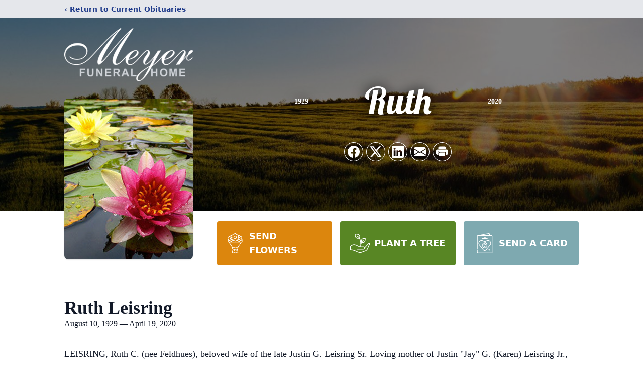

--- FILE ---
content_type: text/html; charset=utf-8
request_url: https://www.google.com/recaptcha/enterprise/anchor?ar=1&k=6Lfp3YEjAAAAAHMjm_EGDMhQEK_sVySIyli7bJuv&co=aHR0cHM6Ly9vYml0cy5iam1leWVyc29ucy5jb206NDQz&hl=en&type=image&v=PoyoqOPhxBO7pBk68S4YbpHZ&theme=light&size=invisible&badge=bottomright&anchor-ms=20000&execute-ms=30000&cb=f200bmlua3sg
body_size: 48678
content:
<!DOCTYPE HTML><html dir="ltr" lang="en"><head><meta http-equiv="Content-Type" content="text/html; charset=UTF-8">
<meta http-equiv="X-UA-Compatible" content="IE=edge">
<title>reCAPTCHA</title>
<style type="text/css">
/* cyrillic-ext */
@font-face {
  font-family: 'Roboto';
  font-style: normal;
  font-weight: 400;
  font-stretch: 100%;
  src: url(//fonts.gstatic.com/s/roboto/v48/KFO7CnqEu92Fr1ME7kSn66aGLdTylUAMa3GUBHMdazTgWw.woff2) format('woff2');
  unicode-range: U+0460-052F, U+1C80-1C8A, U+20B4, U+2DE0-2DFF, U+A640-A69F, U+FE2E-FE2F;
}
/* cyrillic */
@font-face {
  font-family: 'Roboto';
  font-style: normal;
  font-weight: 400;
  font-stretch: 100%;
  src: url(//fonts.gstatic.com/s/roboto/v48/KFO7CnqEu92Fr1ME7kSn66aGLdTylUAMa3iUBHMdazTgWw.woff2) format('woff2');
  unicode-range: U+0301, U+0400-045F, U+0490-0491, U+04B0-04B1, U+2116;
}
/* greek-ext */
@font-face {
  font-family: 'Roboto';
  font-style: normal;
  font-weight: 400;
  font-stretch: 100%;
  src: url(//fonts.gstatic.com/s/roboto/v48/KFO7CnqEu92Fr1ME7kSn66aGLdTylUAMa3CUBHMdazTgWw.woff2) format('woff2');
  unicode-range: U+1F00-1FFF;
}
/* greek */
@font-face {
  font-family: 'Roboto';
  font-style: normal;
  font-weight: 400;
  font-stretch: 100%;
  src: url(//fonts.gstatic.com/s/roboto/v48/KFO7CnqEu92Fr1ME7kSn66aGLdTylUAMa3-UBHMdazTgWw.woff2) format('woff2');
  unicode-range: U+0370-0377, U+037A-037F, U+0384-038A, U+038C, U+038E-03A1, U+03A3-03FF;
}
/* math */
@font-face {
  font-family: 'Roboto';
  font-style: normal;
  font-weight: 400;
  font-stretch: 100%;
  src: url(//fonts.gstatic.com/s/roboto/v48/KFO7CnqEu92Fr1ME7kSn66aGLdTylUAMawCUBHMdazTgWw.woff2) format('woff2');
  unicode-range: U+0302-0303, U+0305, U+0307-0308, U+0310, U+0312, U+0315, U+031A, U+0326-0327, U+032C, U+032F-0330, U+0332-0333, U+0338, U+033A, U+0346, U+034D, U+0391-03A1, U+03A3-03A9, U+03B1-03C9, U+03D1, U+03D5-03D6, U+03F0-03F1, U+03F4-03F5, U+2016-2017, U+2034-2038, U+203C, U+2040, U+2043, U+2047, U+2050, U+2057, U+205F, U+2070-2071, U+2074-208E, U+2090-209C, U+20D0-20DC, U+20E1, U+20E5-20EF, U+2100-2112, U+2114-2115, U+2117-2121, U+2123-214F, U+2190, U+2192, U+2194-21AE, U+21B0-21E5, U+21F1-21F2, U+21F4-2211, U+2213-2214, U+2216-22FF, U+2308-230B, U+2310, U+2319, U+231C-2321, U+2336-237A, U+237C, U+2395, U+239B-23B7, U+23D0, U+23DC-23E1, U+2474-2475, U+25AF, U+25B3, U+25B7, U+25BD, U+25C1, U+25CA, U+25CC, U+25FB, U+266D-266F, U+27C0-27FF, U+2900-2AFF, U+2B0E-2B11, U+2B30-2B4C, U+2BFE, U+3030, U+FF5B, U+FF5D, U+1D400-1D7FF, U+1EE00-1EEFF;
}
/* symbols */
@font-face {
  font-family: 'Roboto';
  font-style: normal;
  font-weight: 400;
  font-stretch: 100%;
  src: url(//fonts.gstatic.com/s/roboto/v48/KFO7CnqEu92Fr1ME7kSn66aGLdTylUAMaxKUBHMdazTgWw.woff2) format('woff2');
  unicode-range: U+0001-000C, U+000E-001F, U+007F-009F, U+20DD-20E0, U+20E2-20E4, U+2150-218F, U+2190, U+2192, U+2194-2199, U+21AF, U+21E6-21F0, U+21F3, U+2218-2219, U+2299, U+22C4-22C6, U+2300-243F, U+2440-244A, U+2460-24FF, U+25A0-27BF, U+2800-28FF, U+2921-2922, U+2981, U+29BF, U+29EB, U+2B00-2BFF, U+4DC0-4DFF, U+FFF9-FFFB, U+10140-1018E, U+10190-1019C, U+101A0, U+101D0-101FD, U+102E0-102FB, U+10E60-10E7E, U+1D2C0-1D2D3, U+1D2E0-1D37F, U+1F000-1F0FF, U+1F100-1F1AD, U+1F1E6-1F1FF, U+1F30D-1F30F, U+1F315, U+1F31C, U+1F31E, U+1F320-1F32C, U+1F336, U+1F378, U+1F37D, U+1F382, U+1F393-1F39F, U+1F3A7-1F3A8, U+1F3AC-1F3AF, U+1F3C2, U+1F3C4-1F3C6, U+1F3CA-1F3CE, U+1F3D4-1F3E0, U+1F3ED, U+1F3F1-1F3F3, U+1F3F5-1F3F7, U+1F408, U+1F415, U+1F41F, U+1F426, U+1F43F, U+1F441-1F442, U+1F444, U+1F446-1F449, U+1F44C-1F44E, U+1F453, U+1F46A, U+1F47D, U+1F4A3, U+1F4B0, U+1F4B3, U+1F4B9, U+1F4BB, U+1F4BF, U+1F4C8-1F4CB, U+1F4D6, U+1F4DA, U+1F4DF, U+1F4E3-1F4E6, U+1F4EA-1F4ED, U+1F4F7, U+1F4F9-1F4FB, U+1F4FD-1F4FE, U+1F503, U+1F507-1F50B, U+1F50D, U+1F512-1F513, U+1F53E-1F54A, U+1F54F-1F5FA, U+1F610, U+1F650-1F67F, U+1F687, U+1F68D, U+1F691, U+1F694, U+1F698, U+1F6AD, U+1F6B2, U+1F6B9-1F6BA, U+1F6BC, U+1F6C6-1F6CF, U+1F6D3-1F6D7, U+1F6E0-1F6EA, U+1F6F0-1F6F3, U+1F6F7-1F6FC, U+1F700-1F7FF, U+1F800-1F80B, U+1F810-1F847, U+1F850-1F859, U+1F860-1F887, U+1F890-1F8AD, U+1F8B0-1F8BB, U+1F8C0-1F8C1, U+1F900-1F90B, U+1F93B, U+1F946, U+1F984, U+1F996, U+1F9E9, U+1FA00-1FA6F, U+1FA70-1FA7C, U+1FA80-1FA89, U+1FA8F-1FAC6, U+1FACE-1FADC, U+1FADF-1FAE9, U+1FAF0-1FAF8, U+1FB00-1FBFF;
}
/* vietnamese */
@font-face {
  font-family: 'Roboto';
  font-style: normal;
  font-weight: 400;
  font-stretch: 100%;
  src: url(//fonts.gstatic.com/s/roboto/v48/KFO7CnqEu92Fr1ME7kSn66aGLdTylUAMa3OUBHMdazTgWw.woff2) format('woff2');
  unicode-range: U+0102-0103, U+0110-0111, U+0128-0129, U+0168-0169, U+01A0-01A1, U+01AF-01B0, U+0300-0301, U+0303-0304, U+0308-0309, U+0323, U+0329, U+1EA0-1EF9, U+20AB;
}
/* latin-ext */
@font-face {
  font-family: 'Roboto';
  font-style: normal;
  font-weight: 400;
  font-stretch: 100%;
  src: url(//fonts.gstatic.com/s/roboto/v48/KFO7CnqEu92Fr1ME7kSn66aGLdTylUAMa3KUBHMdazTgWw.woff2) format('woff2');
  unicode-range: U+0100-02BA, U+02BD-02C5, U+02C7-02CC, U+02CE-02D7, U+02DD-02FF, U+0304, U+0308, U+0329, U+1D00-1DBF, U+1E00-1E9F, U+1EF2-1EFF, U+2020, U+20A0-20AB, U+20AD-20C0, U+2113, U+2C60-2C7F, U+A720-A7FF;
}
/* latin */
@font-face {
  font-family: 'Roboto';
  font-style: normal;
  font-weight: 400;
  font-stretch: 100%;
  src: url(//fonts.gstatic.com/s/roboto/v48/KFO7CnqEu92Fr1ME7kSn66aGLdTylUAMa3yUBHMdazQ.woff2) format('woff2');
  unicode-range: U+0000-00FF, U+0131, U+0152-0153, U+02BB-02BC, U+02C6, U+02DA, U+02DC, U+0304, U+0308, U+0329, U+2000-206F, U+20AC, U+2122, U+2191, U+2193, U+2212, U+2215, U+FEFF, U+FFFD;
}
/* cyrillic-ext */
@font-face {
  font-family: 'Roboto';
  font-style: normal;
  font-weight: 500;
  font-stretch: 100%;
  src: url(//fonts.gstatic.com/s/roboto/v48/KFO7CnqEu92Fr1ME7kSn66aGLdTylUAMa3GUBHMdazTgWw.woff2) format('woff2');
  unicode-range: U+0460-052F, U+1C80-1C8A, U+20B4, U+2DE0-2DFF, U+A640-A69F, U+FE2E-FE2F;
}
/* cyrillic */
@font-face {
  font-family: 'Roboto';
  font-style: normal;
  font-weight: 500;
  font-stretch: 100%;
  src: url(//fonts.gstatic.com/s/roboto/v48/KFO7CnqEu92Fr1ME7kSn66aGLdTylUAMa3iUBHMdazTgWw.woff2) format('woff2');
  unicode-range: U+0301, U+0400-045F, U+0490-0491, U+04B0-04B1, U+2116;
}
/* greek-ext */
@font-face {
  font-family: 'Roboto';
  font-style: normal;
  font-weight: 500;
  font-stretch: 100%;
  src: url(//fonts.gstatic.com/s/roboto/v48/KFO7CnqEu92Fr1ME7kSn66aGLdTylUAMa3CUBHMdazTgWw.woff2) format('woff2');
  unicode-range: U+1F00-1FFF;
}
/* greek */
@font-face {
  font-family: 'Roboto';
  font-style: normal;
  font-weight: 500;
  font-stretch: 100%;
  src: url(//fonts.gstatic.com/s/roboto/v48/KFO7CnqEu92Fr1ME7kSn66aGLdTylUAMa3-UBHMdazTgWw.woff2) format('woff2');
  unicode-range: U+0370-0377, U+037A-037F, U+0384-038A, U+038C, U+038E-03A1, U+03A3-03FF;
}
/* math */
@font-face {
  font-family: 'Roboto';
  font-style: normal;
  font-weight: 500;
  font-stretch: 100%;
  src: url(//fonts.gstatic.com/s/roboto/v48/KFO7CnqEu92Fr1ME7kSn66aGLdTylUAMawCUBHMdazTgWw.woff2) format('woff2');
  unicode-range: U+0302-0303, U+0305, U+0307-0308, U+0310, U+0312, U+0315, U+031A, U+0326-0327, U+032C, U+032F-0330, U+0332-0333, U+0338, U+033A, U+0346, U+034D, U+0391-03A1, U+03A3-03A9, U+03B1-03C9, U+03D1, U+03D5-03D6, U+03F0-03F1, U+03F4-03F5, U+2016-2017, U+2034-2038, U+203C, U+2040, U+2043, U+2047, U+2050, U+2057, U+205F, U+2070-2071, U+2074-208E, U+2090-209C, U+20D0-20DC, U+20E1, U+20E5-20EF, U+2100-2112, U+2114-2115, U+2117-2121, U+2123-214F, U+2190, U+2192, U+2194-21AE, U+21B0-21E5, U+21F1-21F2, U+21F4-2211, U+2213-2214, U+2216-22FF, U+2308-230B, U+2310, U+2319, U+231C-2321, U+2336-237A, U+237C, U+2395, U+239B-23B7, U+23D0, U+23DC-23E1, U+2474-2475, U+25AF, U+25B3, U+25B7, U+25BD, U+25C1, U+25CA, U+25CC, U+25FB, U+266D-266F, U+27C0-27FF, U+2900-2AFF, U+2B0E-2B11, U+2B30-2B4C, U+2BFE, U+3030, U+FF5B, U+FF5D, U+1D400-1D7FF, U+1EE00-1EEFF;
}
/* symbols */
@font-face {
  font-family: 'Roboto';
  font-style: normal;
  font-weight: 500;
  font-stretch: 100%;
  src: url(//fonts.gstatic.com/s/roboto/v48/KFO7CnqEu92Fr1ME7kSn66aGLdTylUAMaxKUBHMdazTgWw.woff2) format('woff2');
  unicode-range: U+0001-000C, U+000E-001F, U+007F-009F, U+20DD-20E0, U+20E2-20E4, U+2150-218F, U+2190, U+2192, U+2194-2199, U+21AF, U+21E6-21F0, U+21F3, U+2218-2219, U+2299, U+22C4-22C6, U+2300-243F, U+2440-244A, U+2460-24FF, U+25A0-27BF, U+2800-28FF, U+2921-2922, U+2981, U+29BF, U+29EB, U+2B00-2BFF, U+4DC0-4DFF, U+FFF9-FFFB, U+10140-1018E, U+10190-1019C, U+101A0, U+101D0-101FD, U+102E0-102FB, U+10E60-10E7E, U+1D2C0-1D2D3, U+1D2E0-1D37F, U+1F000-1F0FF, U+1F100-1F1AD, U+1F1E6-1F1FF, U+1F30D-1F30F, U+1F315, U+1F31C, U+1F31E, U+1F320-1F32C, U+1F336, U+1F378, U+1F37D, U+1F382, U+1F393-1F39F, U+1F3A7-1F3A8, U+1F3AC-1F3AF, U+1F3C2, U+1F3C4-1F3C6, U+1F3CA-1F3CE, U+1F3D4-1F3E0, U+1F3ED, U+1F3F1-1F3F3, U+1F3F5-1F3F7, U+1F408, U+1F415, U+1F41F, U+1F426, U+1F43F, U+1F441-1F442, U+1F444, U+1F446-1F449, U+1F44C-1F44E, U+1F453, U+1F46A, U+1F47D, U+1F4A3, U+1F4B0, U+1F4B3, U+1F4B9, U+1F4BB, U+1F4BF, U+1F4C8-1F4CB, U+1F4D6, U+1F4DA, U+1F4DF, U+1F4E3-1F4E6, U+1F4EA-1F4ED, U+1F4F7, U+1F4F9-1F4FB, U+1F4FD-1F4FE, U+1F503, U+1F507-1F50B, U+1F50D, U+1F512-1F513, U+1F53E-1F54A, U+1F54F-1F5FA, U+1F610, U+1F650-1F67F, U+1F687, U+1F68D, U+1F691, U+1F694, U+1F698, U+1F6AD, U+1F6B2, U+1F6B9-1F6BA, U+1F6BC, U+1F6C6-1F6CF, U+1F6D3-1F6D7, U+1F6E0-1F6EA, U+1F6F0-1F6F3, U+1F6F7-1F6FC, U+1F700-1F7FF, U+1F800-1F80B, U+1F810-1F847, U+1F850-1F859, U+1F860-1F887, U+1F890-1F8AD, U+1F8B0-1F8BB, U+1F8C0-1F8C1, U+1F900-1F90B, U+1F93B, U+1F946, U+1F984, U+1F996, U+1F9E9, U+1FA00-1FA6F, U+1FA70-1FA7C, U+1FA80-1FA89, U+1FA8F-1FAC6, U+1FACE-1FADC, U+1FADF-1FAE9, U+1FAF0-1FAF8, U+1FB00-1FBFF;
}
/* vietnamese */
@font-face {
  font-family: 'Roboto';
  font-style: normal;
  font-weight: 500;
  font-stretch: 100%;
  src: url(//fonts.gstatic.com/s/roboto/v48/KFO7CnqEu92Fr1ME7kSn66aGLdTylUAMa3OUBHMdazTgWw.woff2) format('woff2');
  unicode-range: U+0102-0103, U+0110-0111, U+0128-0129, U+0168-0169, U+01A0-01A1, U+01AF-01B0, U+0300-0301, U+0303-0304, U+0308-0309, U+0323, U+0329, U+1EA0-1EF9, U+20AB;
}
/* latin-ext */
@font-face {
  font-family: 'Roboto';
  font-style: normal;
  font-weight: 500;
  font-stretch: 100%;
  src: url(//fonts.gstatic.com/s/roboto/v48/KFO7CnqEu92Fr1ME7kSn66aGLdTylUAMa3KUBHMdazTgWw.woff2) format('woff2');
  unicode-range: U+0100-02BA, U+02BD-02C5, U+02C7-02CC, U+02CE-02D7, U+02DD-02FF, U+0304, U+0308, U+0329, U+1D00-1DBF, U+1E00-1E9F, U+1EF2-1EFF, U+2020, U+20A0-20AB, U+20AD-20C0, U+2113, U+2C60-2C7F, U+A720-A7FF;
}
/* latin */
@font-face {
  font-family: 'Roboto';
  font-style: normal;
  font-weight: 500;
  font-stretch: 100%;
  src: url(//fonts.gstatic.com/s/roboto/v48/KFO7CnqEu92Fr1ME7kSn66aGLdTylUAMa3yUBHMdazQ.woff2) format('woff2');
  unicode-range: U+0000-00FF, U+0131, U+0152-0153, U+02BB-02BC, U+02C6, U+02DA, U+02DC, U+0304, U+0308, U+0329, U+2000-206F, U+20AC, U+2122, U+2191, U+2193, U+2212, U+2215, U+FEFF, U+FFFD;
}
/* cyrillic-ext */
@font-face {
  font-family: 'Roboto';
  font-style: normal;
  font-weight: 900;
  font-stretch: 100%;
  src: url(//fonts.gstatic.com/s/roboto/v48/KFO7CnqEu92Fr1ME7kSn66aGLdTylUAMa3GUBHMdazTgWw.woff2) format('woff2');
  unicode-range: U+0460-052F, U+1C80-1C8A, U+20B4, U+2DE0-2DFF, U+A640-A69F, U+FE2E-FE2F;
}
/* cyrillic */
@font-face {
  font-family: 'Roboto';
  font-style: normal;
  font-weight: 900;
  font-stretch: 100%;
  src: url(//fonts.gstatic.com/s/roboto/v48/KFO7CnqEu92Fr1ME7kSn66aGLdTylUAMa3iUBHMdazTgWw.woff2) format('woff2');
  unicode-range: U+0301, U+0400-045F, U+0490-0491, U+04B0-04B1, U+2116;
}
/* greek-ext */
@font-face {
  font-family: 'Roboto';
  font-style: normal;
  font-weight: 900;
  font-stretch: 100%;
  src: url(//fonts.gstatic.com/s/roboto/v48/KFO7CnqEu92Fr1ME7kSn66aGLdTylUAMa3CUBHMdazTgWw.woff2) format('woff2');
  unicode-range: U+1F00-1FFF;
}
/* greek */
@font-face {
  font-family: 'Roboto';
  font-style: normal;
  font-weight: 900;
  font-stretch: 100%;
  src: url(//fonts.gstatic.com/s/roboto/v48/KFO7CnqEu92Fr1ME7kSn66aGLdTylUAMa3-UBHMdazTgWw.woff2) format('woff2');
  unicode-range: U+0370-0377, U+037A-037F, U+0384-038A, U+038C, U+038E-03A1, U+03A3-03FF;
}
/* math */
@font-face {
  font-family: 'Roboto';
  font-style: normal;
  font-weight: 900;
  font-stretch: 100%;
  src: url(//fonts.gstatic.com/s/roboto/v48/KFO7CnqEu92Fr1ME7kSn66aGLdTylUAMawCUBHMdazTgWw.woff2) format('woff2');
  unicode-range: U+0302-0303, U+0305, U+0307-0308, U+0310, U+0312, U+0315, U+031A, U+0326-0327, U+032C, U+032F-0330, U+0332-0333, U+0338, U+033A, U+0346, U+034D, U+0391-03A1, U+03A3-03A9, U+03B1-03C9, U+03D1, U+03D5-03D6, U+03F0-03F1, U+03F4-03F5, U+2016-2017, U+2034-2038, U+203C, U+2040, U+2043, U+2047, U+2050, U+2057, U+205F, U+2070-2071, U+2074-208E, U+2090-209C, U+20D0-20DC, U+20E1, U+20E5-20EF, U+2100-2112, U+2114-2115, U+2117-2121, U+2123-214F, U+2190, U+2192, U+2194-21AE, U+21B0-21E5, U+21F1-21F2, U+21F4-2211, U+2213-2214, U+2216-22FF, U+2308-230B, U+2310, U+2319, U+231C-2321, U+2336-237A, U+237C, U+2395, U+239B-23B7, U+23D0, U+23DC-23E1, U+2474-2475, U+25AF, U+25B3, U+25B7, U+25BD, U+25C1, U+25CA, U+25CC, U+25FB, U+266D-266F, U+27C0-27FF, U+2900-2AFF, U+2B0E-2B11, U+2B30-2B4C, U+2BFE, U+3030, U+FF5B, U+FF5D, U+1D400-1D7FF, U+1EE00-1EEFF;
}
/* symbols */
@font-face {
  font-family: 'Roboto';
  font-style: normal;
  font-weight: 900;
  font-stretch: 100%;
  src: url(//fonts.gstatic.com/s/roboto/v48/KFO7CnqEu92Fr1ME7kSn66aGLdTylUAMaxKUBHMdazTgWw.woff2) format('woff2');
  unicode-range: U+0001-000C, U+000E-001F, U+007F-009F, U+20DD-20E0, U+20E2-20E4, U+2150-218F, U+2190, U+2192, U+2194-2199, U+21AF, U+21E6-21F0, U+21F3, U+2218-2219, U+2299, U+22C4-22C6, U+2300-243F, U+2440-244A, U+2460-24FF, U+25A0-27BF, U+2800-28FF, U+2921-2922, U+2981, U+29BF, U+29EB, U+2B00-2BFF, U+4DC0-4DFF, U+FFF9-FFFB, U+10140-1018E, U+10190-1019C, U+101A0, U+101D0-101FD, U+102E0-102FB, U+10E60-10E7E, U+1D2C0-1D2D3, U+1D2E0-1D37F, U+1F000-1F0FF, U+1F100-1F1AD, U+1F1E6-1F1FF, U+1F30D-1F30F, U+1F315, U+1F31C, U+1F31E, U+1F320-1F32C, U+1F336, U+1F378, U+1F37D, U+1F382, U+1F393-1F39F, U+1F3A7-1F3A8, U+1F3AC-1F3AF, U+1F3C2, U+1F3C4-1F3C6, U+1F3CA-1F3CE, U+1F3D4-1F3E0, U+1F3ED, U+1F3F1-1F3F3, U+1F3F5-1F3F7, U+1F408, U+1F415, U+1F41F, U+1F426, U+1F43F, U+1F441-1F442, U+1F444, U+1F446-1F449, U+1F44C-1F44E, U+1F453, U+1F46A, U+1F47D, U+1F4A3, U+1F4B0, U+1F4B3, U+1F4B9, U+1F4BB, U+1F4BF, U+1F4C8-1F4CB, U+1F4D6, U+1F4DA, U+1F4DF, U+1F4E3-1F4E6, U+1F4EA-1F4ED, U+1F4F7, U+1F4F9-1F4FB, U+1F4FD-1F4FE, U+1F503, U+1F507-1F50B, U+1F50D, U+1F512-1F513, U+1F53E-1F54A, U+1F54F-1F5FA, U+1F610, U+1F650-1F67F, U+1F687, U+1F68D, U+1F691, U+1F694, U+1F698, U+1F6AD, U+1F6B2, U+1F6B9-1F6BA, U+1F6BC, U+1F6C6-1F6CF, U+1F6D3-1F6D7, U+1F6E0-1F6EA, U+1F6F0-1F6F3, U+1F6F7-1F6FC, U+1F700-1F7FF, U+1F800-1F80B, U+1F810-1F847, U+1F850-1F859, U+1F860-1F887, U+1F890-1F8AD, U+1F8B0-1F8BB, U+1F8C0-1F8C1, U+1F900-1F90B, U+1F93B, U+1F946, U+1F984, U+1F996, U+1F9E9, U+1FA00-1FA6F, U+1FA70-1FA7C, U+1FA80-1FA89, U+1FA8F-1FAC6, U+1FACE-1FADC, U+1FADF-1FAE9, U+1FAF0-1FAF8, U+1FB00-1FBFF;
}
/* vietnamese */
@font-face {
  font-family: 'Roboto';
  font-style: normal;
  font-weight: 900;
  font-stretch: 100%;
  src: url(//fonts.gstatic.com/s/roboto/v48/KFO7CnqEu92Fr1ME7kSn66aGLdTylUAMa3OUBHMdazTgWw.woff2) format('woff2');
  unicode-range: U+0102-0103, U+0110-0111, U+0128-0129, U+0168-0169, U+01A0-01A1, U+01AF-01B0, U+0300-0301, U+0303-0304, U+0308-0309, U+0323, U+0329, U+1EA0-1EF9, U+20AB;
}
/* latin-ext */
@font-face {
  font-family: 'Roboto';
  font-style: normal;
  font-weight: 900;
  font-stretch: 100%;
  src: url(//fonts.gstatic.com/s/roboto/v48/KFO7CnqEu92Fr1ME7kSn66aGLdTylUAMa3KUBHMdazTgWw.woff2) format('woff2');
  unicode-range: U+0100-02BA, U+02BD-02C5, U+02C7-02CC, U+02CE-02D7, U+02DD-02FF, U+0304, U+0308, U+0329, U+1D00-1DBF, U+1E00-1E9F, U+1EF2-1EFF, U+2020, U+20A0-20AB, U+20AD-20C0, U+2113, U+2C60-2C7F, U+A720-A7FF;
}
/* latin */
@font-face {
  font-family: 'Roboto';
  font-style: normal;
  font-weight: 900;
  font-stretch: 100%;
  src: url(//fonts.gstatic.com/s/roboto/v48/KFO7CnqEu92Fr1ME7kSn66aGLdTylUAMa3yUBHMdazQ.woff2) format('woff2');
  unicode-range: U+0000-00FF, U+0131, U+0152-0153, U+02BB-02BC, U+02C6, U+02DA, U+02DC, U+0304, U+0308, U+0329, U+2000-206F, U+20AC, U+2122, U+2191, U+2193, U+2212, U+2215, U+FEFF, U+FFFD;
}

</style>
<link rel="stylesheet" type="text/css" href="https://www.gstatic.com/recaptcha/releases/PoyoqOPhxBO7pBk68S4YbpHZ/styles__ltr.css">
<script nonce="wHlFKC4jcBJWHZb-CTmCCA" type="text/javascript">window['__recaptcha_api'] = 'https://www.google.com/recaptcha/enterprise/';</script>
<script type="text/javascript" src="https://www.gstatic.com/recaptcha/releases/PoyoqOPhxBO7pBk68S4YbpHZ/recaptcha__en.js" nonce="wHlFKC4jcBJWHZb-CTmCCA">
      
    </script></head>
<body><div id="rc-anchor-alert" class="rc-anchor-alert"></div>
<input type="hidden" id="recaptcha-token" value="[base64]">
<script type="text/javascript" nonce="wHlFKC4jcBJWHZb-CTmCCA">
      recaptcha.anchor.Main.init("[\x22ainput\x22,[\x22bgdata\x22,\x22\x22,\[base64]/[base64]/UltIKytdPWE6KGE8MjA0OD9SW0grK109YT4+NnwxOTI6KChhJjY0NTEyKT09NTUyOTYmJnErMTxoLmxlbmd0aCYmKGguY2hhckNvZGVBdChxKzEpJjY0NTEyKT09NTYzMjA/[base64]/MjU1OlI/[base64]/[base64]/[base64]/[base64]/[base64]/[base64]/[base64]/[base64]/[base64]/[base64]\x22,\[base64]\\u003d\\u003d\x22,\[base64]/bWksVnRhW8KgAcOiw57CrQ/[base64]/Ct8KOwo1wwrp9E03DsMKawqMIAnw7S8K4wrvDtsKqOMOFL8KJwoAwO8Orw5PDuMKWDAR5w63Crj1DVRNgw6vCpcOLDMOjfBfClFttwoJSNmjCn8Oiw595ayBNLMO4woodc8KhMsKIwrpow4RVaDnCnlpgwpLCtcK5PUo/[base64]/dw3Cr8KgwpQpwp4GUsO7GcKjLiZXDMOrwpJCwp1pw47CvcOdfcOKCHLDlsOdNcKxwpnCvSRZw7vDm1LCqT3ClcOww6vDisOdwp83w5AZFQEpwp8/[base64]/Dv8KAwr7CqDXCtEFNFnDCvMKPBWlZwpLDhsK/wpBpw6jDpMO+w7XCkUt9C00gwo4SwqPCrh4Lw6M4w6wmw5TCkcOaXcKhecK4wqTCgsKuwrbClWJOw53CpsOodBEpJsKDAxTDnQbCmCTCmcOWD8KHw6/DtcOKZUvCiMKMw58YC8OKw6DDk1zCkcKEF0/DmXXCiyDCqVnDp8O2w4Bmw7bCjh/CsWIwwqkvw5ZmG8KcJMOIw4siwo5IwprCuWjDnkI/w57DvwLCunLDmSVdwpHDlMOnw4pvYzXDiQ7CjsOrw7YGw7/Dp8K7wrXCn2jCj8OowoXDlsK/w6hLJTbCk13Dnls+HkrDiUMkw7MtwpbCumTCvHzCn8KbwqLCmAoEwrrCpMKIwr4fX8OfwpgTbErDoBwFe8K5wqsQw57CrcO+wobDhcOoJ3TDmsK8wqPCjUvDpsKiZ8KOw4fClMKgwp7CqBQrIMK+YGpRw6BCwpBrwqhlw69fw5/Dh0wsVMOkwqYpw50BMnE1w4zDgwnDk8O8wqnCly/[base64]/Ch8KXwo8lwpAyIcK/IEVpfMKnwokrYsO+ZMOzwoDCocOBw4zDkDpgA8KlSsKVXx/CjEZBwqsYwqA9bMOJwp7CkwLChUJ6Z8K8Y8Kbwo4tRlBOCg86c8KxwqXCtgvDv8KCwrDCpgErKQkxbytRw5Alw7nDrkZcwrHDoTvCiEXDi8OWLMOCOMK0w6RZaSrDr8K/CX3DusOmwrHDuTzDjAI0woDCrA0IwrDDnzbDv8Ogw7dswqbDoMOPw45pwr0AwolEw4EPBcKMPMOGCkfDl8KoE3MqR8KPw6MAw43Dp0nCnh8vw6HCj8KzwppbB8KBB3jDscO/[base64]/Cn0AlDSRmw61CITlrw5cuw6LDqcOLwqdqbMOPwoNsDF5/e1bDvsKgDsOOfMOJRyBlwoBbKcKPbk9HwoJSw7JCw4/Dn8Osw4A1RD7CucKGw7DDp15WO34GTMKyMn7Dm8KBwo5ZcMKidUEbMsORT8KEwq0CDG4RcsOOXl7DmSjCrcK0w4vCtsODWsOow4UFw73Dq8OIKinClsOxVMO0XiENTMO/[base64]/DoMKLdG/[base64]/[base64]/wpYeKR0vw5/[base64]/Dh8KfYl7DnjZZRcKKJD7DqsOyasO0RcObwqkZP8OdwpvCiMOWwobDigJSLwXDjS4Uw6xDwoYdXMKcwoTCq8K0w4oAw4zCnQVcw5zCpcKHwrLDq2Ilwrtcwod/MMKJw6zCtQzCp1zCtcOBcMKyw6jCtcK6FMOdwpLCg8O2wrEsw71CEH/CrMKYSyEtw5PCr8OPw5rDocKowqx/[base64]/DtMKvwovDisOQw7BMwpzCkVhuOsOmwqBUwqc+w692w7LDv8KlAMKiwqDDgsKAeWQOTSTDoWBrD8KrwrNVKmMDeBvDj1nDn8OMw6Q0YsOCw5FWRsK5w4PDs8KBBsKPwr42wpRDwrnCqEzCuQrDkcOyB8K3dsKpwqjDo052VFwfwqXCg8O6XMO/wqAsDMO/[base64]/wpjDkU7CisO4woN9U8KFQsKnAMK5wpzChcO7ekthw5Uuw4gkwoLCk3rCmsOYG8Ozw6LCiD0/[base64]/DhcO9O8Kuwo0LwqPCp2XClcO2w5DDtHjDssK7fi5hw5/DlC8lZxNrWTpMaBJaw5HDgUBQCMOCW8O3ISIfacKww7rDn1VkXm/CqylpWz8JJWHDvlrCkgjCrybCvcOmHMO0dcOoFcKHZMKvREg/bj55W8OlH1Y9w57CqcOHWsOdwqt+w70Tw5/DpsOLw589w4nDjj3CrMOjJ8KlwoB3FSQwEgrCkh8GPTDDmzvCgHoOwqcAw4XCiRAQTcKuOsKpQ8Kew6vDklB2NxnCjMOnwrExw7YpwrvCpsKwwrRMXQc2AMK/K8Kgwp5Bw4BjwoILU8K1woBLw7JNw50Jw6XDpcO8JMO+bgZrw4PDtsKTGsOrKg/[base64]/DusO7wpI+Q3YHw49DBwV2wpXDvMOjJ1fClHZFDcO4b1hrWcOrw4XDncOFwpsLV8OeXndgKMKEVcKcwoAsVsOYUAXCpcOewrzDpsOqZMO8WX/[base64]/CsMOEFUxCa3kOwqt9wolLwohnwqxOImHCoULDv2TClkwtdcOpTz1iwrw6w4HDmDPCs8OVwpdlTsKgUCLDnR/CqcKYVEvDnWHCqQAObMO6Y1QmaFHDrsObw6UIwocqSMO4w7fChGTDmMO4w6ghwqvCkCDDuVMXNhTChHMpTcOzccKUeMOtcsOgKsOtfGXDuMKVNMO2w5vDt8KKJcKtw5laB2zCnVTDjyfCscOpw4lKJkvDhWrCskhaw49dw41Sw4FnQlMMwp89PcO0w5d9wqAvFE/CnMKfw4LDgcOewrEsQAHDm04pFcOxXMOsw7gPwrjCgMO+LcO5w6vDi2LDozXCqVDCtm7DlcKRBFXDqDhPBl7CtsOowr7DvcKVwr3CsMKGwoXDuDtrZARtwqzDq1NIcHQAFEcrGMO4wofCixMowqnDnC9PwrdER8KpHcOdwpPCl8OBBD/[base64]/[base64]/[base64]/[base64]/w7QQR8O0woTDvB/DmWpnIMOuwoJNDMK5KGDDo8KZw6pdwpHClMKRb0LDgcKLwroLw4Fow6DCpSxuScKhEDlLfUPCuMKRBx9kwrDCiMKdHsOkwoTCrAw9KMKaQcKpw5LCvH5VWlzDjRRJecOiM8Oow7pPBwfCkMOtGjtHZypPTDJpGsOIP0PDnWzDrEMvw4XCiyl/[base64]/[base64]/CqcKMbUVyw7rCmcKzU0tMRMKvSjLDjMKIXzrDjcKpw6oldmRXMsOfPsKSMCZpMnjDmXLCgTg2w6vDksKTwo9fSETCr0pfCMK1w4DCqXbCh1bCmMKbWsK3wq1bMMKiPjZ/wrxmHMOnMQVqwp/DlEYTfE12w7/DrkwLwp4VwrIHdnoxVMKvw5dIw69PVcKCw7YfLMKTIMKxEDnDqMOATVdKw6vCocOsYhs6NiPDvMOqw5RlFxBjw5VUworDrcKlU8OQw54xw4fDr2DDlMKlwr7Do8O5QMOHQ8Kgw5vDosO4FcKeTMKHw7fDmi7Dh0/ClWBtFyfDi8OXwprDqhTClcKKwpdAw5PDimkMwofCpxIZIMKrIi3DnGzDqgnDnxDCrsKiw4YAQsKaZ8OhTsKaPMOcwrXCusKdw5Rjw7Qgwp1Een7CnzDDn8KKYsKCw74Kw7/[base64]/w4fCgmPCg8KxwpVwwpHDmMKBw49KwrsmA8KgBcOGSSZVwoXCosO6wr7Dgg3DrxY1w4/[base64]/KzsCwq3DvivCpcOJw7rCusOowq9jB8KKwrRlTABRwrFxw6dRwr7DqV0QwonCjE0OBcOaw47CrcKaMEzCocOUFcOuHsKIDREjTG3ClcK1VMKywptcw6HDiVkPwrgqw5DCncKYQ1pJdwI1wrXDqgnCl1jCtUnDoMKGAsO/w47DhCrDjMK0HRzDsTh/w4k1ZcKOwrHDt8OrJsO0woTCisKSL3rCimfCvx/CkC3DtRsAw7UZS8OQHMKjw5YCfsKyw7fChcKmw6kJLQrDucKdNhNAJ8O7TsOPcwnCqEfCiMO/w7AmK2LCtQh8wqoCEMOLWEBwwqfCjcOXMMKlwpzCqgBTBcKpAUcHT8OsAWHDn8OEb1bDrMOWwo5hWMK0w5bDl8OcE1wpTBfDhn81SMKDQG3CjcOxwp/CssOJGMKIw7RwSMK3Y8KGcHURLgbDnjBcw5sAwpTDpMOhL8O6MMO2X0opXRTDpjAIwpXCqXTDrwNoe3gfwopWY8K7w7F9XDvCiMOQfMK9TcOCbsKoRWB2VALDoBbDuMOreMOgV8O2w67CsT7CgsKTaAY9Im3Cj8KMUwgsOEo4F8Kcw53Clz/ClDrDigAOw5QRwqfDmxDCjDhNZcOXw6XDvlnDnMOAPSvCvTBvwqrDsMO8wop9wqIXUcOjw5nDusOVDFl/UC/CqB8fwr4fwrpjQsKKw5HDsMOHwqErw7osVC0VUU3CvsKMIQLDo8OeWMK0fxzCrcK0wpHDlsO6NMKewp8lQyYwwrLDgMOkZU/Cq8O2w5LDkMOqw4M3bMKpblp2LUpyUcOGTsKYNMOndh7DthrDusO8wr5deRvDocO9w7nDgSdBe8OLwpRQw4xvwq4vwqnCuiYQUz7CjW/[base64]/Cm8OLwoQswqd3w6zCp8OvdCbDoGlUOWDCtDvDhCDCuSxEDgHCssK2BjlUwq7DlmDDisORB8KxMS1fY8OZAcK2w4jCp1fCqcKjD8OXw5fCvMKVwpdkD13CosKHw5xJw5vDpcOEC8KjXcKYwo/Ds8OQw4sveMOMRsKBF8OqwrMcw5NeFF8/dUjCk8KbJWrDjMOVw6JIw4HDhcOWSU7Dqnlrwr/CpCINNFIvEMKkXMK1QG1ew43DqX1Qw7TCrAZgCsKrNRXDosOswqgMwqdZw4oOwqnCnsKWw73DnE3Cnm1sw7lzasOvSHPDscOBFsOzFy7CmloawqjCgj/Cj8Ofw5nDvUVNMlXCucKywp9FSsKlwrEawonDnjTDsS4tw6FDw5l8wq/DpHVnw6kXF8K/fRhmbA7DssOeSQ7Cj8OEwrh0wqtzw7zCqsOhw74Dc8OXwr4/eTPCgcKtw6YowpokcsOAwrRiLMKhwpnCnWLDlnTDscOkwoNCX1grw7pabMK/ZVEPwoVBLsKbwpnCpGlmPcKjR8KfUMKeOcO4GBXDlkXDq8KtIMKjC1lZw5BkOBXDrcKxwpAGU8KcOcKXw5HDviHDux/DrFtdNcKBHMKswq/[base64]/Djhg7w7AzfSQOeHTCpUxFwpHDpsOUSsK1O8OAfAjCu8K3w4fDn8KiwrBowpdCMwDClj3CiT0uwpLDmUcnLC7DkUx5TzEbw6TDtcOgw4RZw5HCo8OsJ8OCPsKYOsKEFWZTwqLDvSPCmEDCvifDs3PChcKaCMO0cElsK2NEGMOww61/w5J8WsKpwrXDvXciHiIXw7PCjz8QeTPCpjU7wrDCsAIKEMKjbsKewpnDmmBgwqkLw7/Ct8KEwoLCrTk0wp13wqtlwpTDmwBdwpA9ISBSwpwrCsOvw4jDlUZXw4tjIsO5woPClcKwwobDpE4hViMySwHCmcK3IDLCqzc5ecKjCMKZwo0cw5nDvMOPKH0yWcKsdcOmVcOPw7JPw67DpcOmOsOqIMO/[base64]/JDbCt8OGw5hrMcKmw7VMwqfCrR7DhcOPJ0bCl1c3TQzDpMOOc8K1woM/[base64]/Cg1zDl8KrMXbCi8Kiwp0QwpbCjyPDngcZw6YNHcKJwpwAwo8eDGHCicKzw5ERwr7DrgnCoG1KNHTDhMOGGSYCwoZ1wq9VYxjDhRfDuMK1wr4nw6vDr3g6wq8KwrpGNFfCncKYw5okwo0Yw452w71Ow7RCwogBYRFhw5zCvB/DiMKrwqDDjHEgNcKIw5zDq8K6EWdLIGnDkcOARi3CoMKoX8OWwr3Dui9WA8OmwqAjIcK9w59+YMKSTcK1TGx/wonCn8O8wpPCp3gDwoRZwpXCvTrDvMKASkdJw6dOw7kMOmzCpsOxShfDlxsCw4VEw50ZTMORfSwQwpfCtMKzMcO4w7tow7xcWxQofTLDrnsqJcOlYHHDvsOnfsKBcWsTMcOoU8Ofw4vDqGrDncKuwpY6w5NYDEICw4/[base64]/[base64]/DjC9Cw47Cn8K4w5E+IcOdTcOfwpbCrm/Cjw/DmW4tZMKsXWTDpxd6FsKTw7EQw5JjYsOwRhAnwpDCs2BlRyBAw4TDhMK3GirDjMO/wprDlcKGw69GH1RFwqrCo8O4w71AIsOJw4bDlMKeM8Ktw4nDpsKzwpzCulZ0GsK9woEbw5pOPMK/[base64]/DvcOMPjbDocKYWUzCtsOOdEnDtsOfAB3CrFTDkjrCh0jDiCzDnxcXwpbCisO5Y8Kfw7IcwopDwpLDv8KHU00KNxdbw4DDusKEw7dfwpDCvTjDgwQ3Ah7CpMKCcwPDtcK1I0XDqcK5b1vDkxbDvsOOBQ/CvCvDiMK7wq1ec8OuBn17w5t0wozCn8KTw791Iyg4w7HDhsKuLcOFw5DDucOPw7plwpwpMjJrCS3DosK6V0jDgcOhwojCpiDCjxnCo8OoDcKrw5d8w7DCgisoIwpVw6nCsTbCm8O3w73CvTcUw7M7wqJmcMO3w5XDucOQNcOgwptUw64hw4YXehRiJg/CuGjDs3DDs8OTGMKnKxIqw4s0PsKpWVRow7DDqcOHdnzCg8OUKn99FcKUEcOhHHfDgFsMw4hPOl/DiSQqSlnDv8KFT8O5w7zDjAhzw6U5woIZwrPDqRU9wqjDiMO/[base64]/CncKyCE3DpQXDjTPDpwXCtMKDwokUFcKKw4LDihHCjsKzaAnDvw8nUhZtFsKkdcKldxTDpyd0w54uLijDi8Kfw5nDnMOiDA0uw4fDt1FqdSjDtsK+wozDtMOfw5zDucOTw5rDo8OQwrNrRz/Cn8KWM2UCC8K8w44cwr3DoMOXw7/DoxbDicKgwqvCosKAwpMLe8KCLELCi8KoYsOzUMO1w6/[base64]/DhW8pwqLDhMKsw7rCgsOUAsOxw5XDnMKfwq1zZMOqVzltw5XCjMOEwqjClXoJHiAYHcKwAk3CjsKNHD7Dk8KwwrDDu8K8w5rDscOqScO3wqfDmsOPR8KOc8KiwqYPCl3CgWJUasK+w5PClsKwWMKYfsO6w7kdHXPCpgrDvmlbBidxemBdF1gtwo07w6EGwo/[base64]/DiRFEcDpWKV7DkA9uCsOcWzjDlsOjwoFdbDRPwqwHwqINC1XCrsKsb3pMEXwcwojCrsKrOwLCl1TDm08bTMOtdsK9wp4+wrrCucOWw5jCnsO5wps3B8Ktw6ZmHMK4w4LCiWjCi8OWwozCvH99w6PCn1bCpCrCgcOxTibDrjVPw6/CnhIFw4DDucK0woLDmTLCrcOFw4lGwr/CmH3Ci8KAACMLw5rDiBDDg8KmaMKDfsOILBLCqldseMKLKcOwBhXDo8Ogw6RAP1HDkm8pXsKTw4/DgcKCEcO7IsOpMMKzw4jCpk7DvyHDpsKUa8KrwqIkwoTDgzp6d0LDj0zCuBR/b05FwqzDvlvDs8OkAGTDg8O6XMOGScKqdjjDl8KGwpTCqsKjCTjDlz7DkF5Jw6HCncKdwoHCqcOgw78vcyjCocOhwoZ3acKRw6nClB3CvcO9wrTDnBVpDcKJw5Y7IsKlwo3CqSB2DHLDhEs8wqXDmcKXw44yRTLCli1dw7nCvGsxKF/DoWRnS8OqwoNOJ8OjQA9bw5TCssKbw53DgsOpw7jDvGrDqsOOwq/CihLDkcO7w6bDmsK6w6wEDTnDh8ORw4bDi8OJESACGirDv8Otw5UyXcOBU8Oaw6hhV8K+w4NJwrjCuMO7w7rCnMK5wqnChSDCkAnDsAPDp8K8UMOKXcKzR8KuwpzDt8OoC13CjntuwqEGwrYDw5LCv8K0wqRRwpzCqnYIKnknwp06w4/[base64]/CiAwcwrJHF8K+HMKkE8K4AcOEXGrDpMOZwpcJdh7Dtzd9w7PCjzFyw7ZdRCNAw6hww6JGw7XCrcKjY8KscwkIw6tmL8KqwpvCk8OcannDqGgRw7kew47Dv8OHQl/DgcOkaXXDrsKswqfDsMOtw6bCqMKEUcOECkrDqcKOS8KbwrMlYDXDlsOtwokGXsKwwovDsUgOSMOCXcK5w7vCjsOLFD3Cg8KYGsK3w5bDmg/CuDfDlsOKNS5CwrjCssO/TCEZw69nwrZjOsKUwqJwHsKkwrHDihXCrSAzRsKEw4vDvHpiwrzCkDlAwpBSw6Y5wrUlElPDuSPCs3zCgsOXY8O/[base64]/McK5wrdXw7DCs8OCFGUlEMKeGcOMwpbCt0DCjMK8w67DrMOhEcOwwrrDtsKPTDfCk8KyKsOnwqkLVBUXLsKMw6JaIcKtwovCqQ3ClMKgVC7CiWrCpMKyVsK0wqLDosKxw7s/w4sFw6sbw5wTw4fDtXxgw4rDqcOoR2RXw54RwoNlw4wywpI6BMKqwqPCtCdfA8K5IcOOwpLDvMKVOSjChlHCnsOmIcKjZX7ClMOBwpPDuMO8e37DuWMswr89w6/ChVtewrA5Qh3Dt8OFAMOzwoDCtRIVwoobfjTCqCDCkB0lH8KjHiDDnGTDuVXDjMO8VsKmXm7Dr8OmP38WVMKBT3TCicKnFcO/[base64]/[base64]/CrgrDhQ/DrMOYOsOtSm7Dk0QDCMOqFAEzw4fCssOddhHDsMK2w5xQZyzDqcOvw5vDpMOgw5p+N3rCtzHCrMKFPQ9OOsO7P8KUw4vDrMKQPVE5wr0EwpHCjcOzKMOpfsKNwpZ9czvDkD8ddcOKw6dsw4/DicKxUsKIwq7DgxhhYjnDm8OYw5PDrx/DosO/fsO2IsOZQhTDhcOhwpnDicOBwpzDscO5Dy/[base64]/Cl8KdBHzCm8KZCcOBwqHDgyDDi8KvwrbDoC5cw6kSwqfCq8OmwrbCsk5WfhbDlVbDo8KuJ8KEJRNiOxA/X8Kywo9MwqTCp3k8w4ZbwoZtNUp5wqUTFR7CrFvDmB0+wrxVw7/ChcKIdcKgUwc5wrzCv8OkPR12wogpw7ZudSnDoMOTw78/acOCwqrDlhJfMcO8wpLDtRFSwrgwOsOwXDHCojbChsOQw7ZMw6rCpsKCw73Cl8KEXkjCkcKewoYfFcO9w63DmiF0w4YyaEM6w48Dw6zDoMONNycSw5Mzw7DDocKaRsKYw5ZdwpB/D8KGw7kCwr3DlEJvfRc2wr85woPCo8KawqbCs2xvw7Jcw6zDnWbDu8Oswp0YXMOvEBXCiWkpS3HDuMOdL8Khw5I/X1TCkSY2bsOEw5TCosK+wq/DtsKewqPCqMOAJz3Cp8KBXcKWwrDCrz58EMOCw6bCpcK6wqnCnhrClsKvMA5TfMOkDMK1WydsZ8OAGQDCi8O5ICE1w54sZmN5wofCo8Oow47Dt8OCXihGwrwMwoVjw5XDmSV0wrUowoHCiMOtGsKBw6LCgnvCo8KLPEBVVMKRwozCnERGOifDtC/[base64]/CvnQAQ8OcwqDDhQQvXibCgcKzw4I8flACwoTDmD/Dqnl0SHlbw5LCjykfRkZhCRXCsXB3w5/DvnDCgivDu8KUwp3DhGkewrdUSsOfw7HDosKQwqvDoF8tw5VHw5bDmMK6MG1VwqTDssKpwpvCpwXDkcOAHxAjw71TU1Ilw6nDgEw5wqRTwo8mBcKFLn8xwp4JDsOCw7VUJ8K6wrTCpsOcwooEwoPClsONQ8OHw6fDncOUYMOHCMKjwoclwpHDg2JAN2/DlxkJH0fDksKlwp3Ch8OxwoLCp8Kewp3CqXI9w5zDicOUwqbDlSdtcMOAUjJVARXDnW/DsGHCj8OuZcO/U0YYSsOKw69pe8K0fcODwoAYNcK/wrzDlcO6wr44ei0RQiN4wo7DtQIZG8KrdErDhcOgbVbCjQnCtMOzw7YPw6TDl8OdwocpW8K9w5clwr7Cu1zCqMO7wpBOfsKYezrDlcKWUVxrw7pTV3XClcKMwrLDusKPwrNdR8O7NXojwro/wrg0woXDl0gnbsKjw5LDpsK8wrrCucKewp7Ctyk5worCtsOywqlSCsK9wo5fw5HDlXrCm8KlwrrClmQ7w5dAw7rCjErDssO/wpVKS8Ovw6HDncOjbjHCghFZw6nDoG5TbsOLwpwBSmXDhMKEHE7CpcOjSsKxLsOKEsKcDFjCmMOnwqzCv8K1w4LCpQBfw4xuw4xVwp86EsKdwr0feUXCoMOzOVPCqDd8FB4ZEQLCuMK+wpnCmsOEwqXDs0/[base64]/w45+wq3DtsOjL0vCvUcjEFbCo8OiwrktwqPCnBvDgsOYw7LCg8OaIHoxw6pgw7ghW8OOS8Kxw4LCisOywrzCusO0w4IXe3TCtH0XOVZZwqNUJcKZw4N5woVgwqbDhsKTQsOEDDLCv3bDpmTCuMKzSUgLw4rCjMOpCBvDnEZDwr/ClMKfwqPDin0bw6VnX37DuMO8wrcAw7xXwronw7HCsCnDmMKIYyLDlSs+PCvClMOGw43CnMOFY3tcwofDtcOVwr89w7wdw4oECWbCoxbDnsKSwpXDoMKmw5oVw7PCtU/CrCRVw5vCucOWXFEzwoMGwrfDiD0udsOve8Ofe8O1SsOGwp/[base64]/CjEYZw4LDpMK4wrHDpVfDp2nCsxLCm00Ww5/CvlAdG8OzQxTDrMOwWcK0w77ChSgzWcKJEHvCj2DClQAgwotGw5jCjXvDsFzDk1/Cmwhdc8OpbMKrEsOsfV7DjMO0wqthwoLDicO7wr/CsMOvwonCrMOpwqrCr8Oxw79Od0BQFS7CqMOMSWN2wqhjw5BzwpvDhAjCpcOjPSDCiiPCjXXCskZkLAXDhRQVWBMcwr0Hw54nZwPDjcOow7zDtMOyAAosw4BHZsKXw5oWwrtvUsK9wobCixMgw7BCwq/DvnZUw5FswoDDqDHDlGXDrsOTw7/CrsOPNMO0w7XDjHIhwpctwoJ8wrNOZsOaw7hzClZ5MAfDk37CqMObw7zCpD3DgMKVHhPDjsKjw5LCosKQw4bCosK3w7cgw4Y6wpFTRxB5w4BxwrggwrjDtw3CjnpAA3NpwobDvGpzwqzDgsOXw4nDpy0mLsKfw60mw7bChMOeY8OHOCbCsT7CtkzCnCI1w75jwr/DkxQYPMK0a8KPKcKdw45XZHh3FkDDvsKwazkkw4fCoAfCvkbCscKNWcKpwq5wwoJlw5Z4w7zDlDjClgxQTjAJbn3CsgfDuBjDnTlbH8OKwq5cw6fDjVfCkMKkwqDCqcKWPVLChMKhwoY+wqDCg8Kww6wNbcKWA8O+wp7CicKtwpI8w7hCIMKtw7/[base64]/[base64]/[base64]/CginDnMONwodBLcOgK8K/EcKAw4hYw4xNwoIBw4low5YlwqU0A3VBDsKawoM2wo/DsD8aEHMIw7/Cqx87w7sRwocJw7/DjsKXw5bCjQ44w4E7D8K8N8OOT8KxeMKpSUHDkDFEdyJjwqTCocOhesOZNw/[base64]/Cs8KdwpbCtMOdwpXCrQ/Dv8KRVsKbLcK7VcOzwrw+TsOMwqAkw7dAw6QlSGXDmsKbScO1JTTDqMOVw5DCikouwoobC2kqwr7DvRDCvsK+w7UBwpRzOirCpsO4WcOuCTA2McOBw7bCn2/DgkrCvsKDdsKSw7xpw4rChghuw6YOwozDncO8cx8iw58JbMK3EMO3Fxdfw4rDhsOPeTBUwpzCvVIKw7dHGsKYwqYnw61kw7gVAMKKw6UWw74xSwoiRMOTwpQ9wr7CsnQRRmTDlB92wrbDpcK7w4Y0w57DtV1YDMO1asK9CEsgw7lyw5jDm8K/eMONwoYiwoUAWMKzw5snRBdkJ8KlL8KMw7bDsMOpLcKGY2DDiSpkGSAub2ZswqzCqMO7CcKHYcOew5jCuRjCiyzCoy5kw7gzw47CvDwaO0o/Y8OAeAg/w63CjF/CucKmw6dJwojCpMKXw5bCrsKVw7YuwqTCm1FJw4/CrsKlw6/[base64]/DgF7DmirDh8KGQ8O0EWpAw6bCscKXw5kMMFdOwpzDnkzCpMOeXcKMwp1uYk/DnyTChz99w4RWEwlqw6RLw5LCoMKwNVHCnnbCi8OQYirCoiDDrMOiwrBcw5XDssOpCDjDqlM/FSXDscOvw6PDoMOPwr1gVsOjOMKiwotoHBg/ZsOXwrAJw7R1GUcUCmUXUMO0w7EjehVIbyvDu8OqOcOzwoPCikPDuMKdXBHCmyvCo1FxYcOpwqUtw7fCssK0wodRw4JRw7E8OzgmC0cyNnHClsKcbMKcfhVlP8KlwoFiSsOJwr4/TMKGHX9Dw5BKVsOMw5LCjMKsWi8pw407w5TCgBfCsMKhw4NgYjnCucK4w47CjixtecKuwq7DkhDDusKBw5J7wpBdJwvDuMK6w5HDnGDCs8K3bsO2NiJkwq7Cix8SUyUfwpRsw73CicOawqvDiMOIwpTDgk/CtcKqw5gaw68ow6tGG8KNw7fDuVLCmz7CkQcfMsK8LMKiCXY4wpwnXcOuwrEEwqVtZ8Kew708w6ZlW8O/w6lNAcOzNMOrw6MQwoIpMMOCwrh/SxA0WSVaw4QdLw7Dun5wwovDh3XDq8KyfyPCs8KlwqjDvMOqwoYZwq58ODAaNTEzD8Ofw7ofe1Uww79YdMKpw4LDmsOyQivDjcKvwq9uCwjCsCYfwpJ4wpVhMsKDwrrCrzINZcO2w4YwwrPDrRrDjMOCC8KlQMO0E3LCogbCqsONwq/[base64]/CisOHw6okwqEHwr1Hwq5jwrkCIVnDlSNkQj3Dn8KRw6ssHcOPwoQSw7fCp3DCvzN5w4/[base64]/CksKoBkAvw7tMCcOywpvCgHQ7Y8OMWsO7bsKmwpXCl8OKw5bDsGIWWsKBKsOhYDwUwqvCj8K0McK8dsKRPnMYw6LDqR0HFVUBwq7CvE/Dv8Kmw4XChi3CuMO9egjDpMOmS8KdwrzCuE48XsKjLcO6XcK/DMOGw5XCnVPDpMKJfWEGw6d+WMO+O3FAHMKdHMKmwrfDr8OgwpLCrsOyEcODeCx8w47CtMKlw444wpTDmWTCoMOlwrvCkQrCjzLDqkF2w5rCsU0ow6/[base64]/DnzIvwpMcw4DDmFgDGi0VMjstwrrCoRDClMORdADCmcOBG0VSwp9+wp10wp4jwqjDvHBKwqHDiELDnMORNEDDsyhMw6zDlz09ZQfCkjMCM8OoTlbDg2Zvw7zCqcKxwoQiQ2DCvWVJBcOxHcOdwrDDuDPCtkXDqMOmXcKiw6/ClcO/w4taPx7Du8K0VMOiw4hXcMOrw60QwozDmcKeMMKZw4Yhw507e8OgVWzCq8O9wp9wwo/ChsOvw5vChMOGNSDCncK5FTTDoljDs0nCj8Kow6YvZsKxbTccLSdVZEQrw7fDp3Ijw6/DtWzDqsO9wpwsw63CtnFPHgfDpEkNF1XDtj00w5cjMTDCusKOw6vCtTdmw5xlw6HDqsKLwoLCrGfCq8OJwqdfw6LCpcOjfsKcKxEuw5s/B8OiTcKlXyxicsKhwo3CiRTDmEh6w5dJIcKvw6rDg8OAw4AZQMKtw7nCgUDDgSlKAGw/w4okPEnCv8O+w510KGtjOkZewrBWw7pDP8K2F2lAw6I4w6UxYgHDv8OjwrFvw4LDjGdfX8KhTSJ4AMOIw7/DvcO8BcK1GsObY8Kfw7IJMS5ewoBlKmzCnzfChcK+w4YTwpM6w6EOF1TDrMKFUxcxwr7CgsKcwooWwp/[base64]/[base64]/w6B4Yl4mwppuWQjCisO1YsKzwotPKMO9w4guworDosOQwrjClMOKwrrCtcKUFUHCpD0nwo3DjBjDq0LCjcKjC8Ogw4FyPcKww4soeMOZw5Eud2Yzwotrwr3DkMO/w4nDvcOwHSEVfcKywrnCvWvDiMOQTMOmwpjDlcOVw4vDsx7DssOowrFtA8OPW3wRb8K5DnHDn0xmVMO+NcKowrNlJcOywqbCiwYKAVgAw504wpnDiMOkwqDCncK+Ry1tTMKSw5Q/wobCrntWYcKlwrjCq8O/ExNpC8OGwph5wqvCqMK/Fx7Cu1jCiMKfw4VUw7rCnMKMTsKaYhrDoMOkTxDCm8OAw6zCiMK3wpgZw7nClMKAF8KdYMKgMljCmMKNL8K1wrUfehtaw5XDtsOjD38QDsOdw6EywpvCl8OaKMONw6Q7w4IJYW1Kwp11w6B/JRR5w5IwwrLCh8KDwqTCocK/CVvDgmrCvMOEw7kVw4x3wroLwp1Ew6wmwp3Di8ORW8OdRcOOeE43wqzDscOAw5rDv8OCwq8gw67CssOmCRU2NcOcCcOVBlUpwpzDg8KzCMOvYHY4w43Cq0fCn25YH8KCfht0wrbCusKrw6HDh0Rbwrkhwp/DsmbCqX7Cq8OqwqbCuwZOYsKjwqfDkSDClh4Tw4NmwqLDjcOALiMpw6oJwqzDisOqw7RmGE7DqMOtAsOtK8KwAU5HTT4+FcOGwrA7IBLCh8KEHsKcQMKYwrbCn8OxwoRONcK0KcKbIitiJcK/esK4Q8Klw7Q9FMO9wozDhsKkYnjDpV3DvcK/OMKwwqQnw4XDhsORw7XCpcKPK2/DksOnBS3DrMKmw4HCk8KjQmLCu8Kbf8K4woUUwqXCgsKcazDCjkBVd8KxwpHCpjzCmWFkaH7DqMOZRH3DonnCi8OpVxANE0XDlTDCkcOUUyjDs3HDg8OrUMOVw7I/w5rDvMOqwqpQw6vCsiBjwr3Cpj3DtxHDqcOcwpwcchnCqcKCw5zCgBPCscK6C8OfwrQNB8OIBUHCv8KSwp7DnB7DnmJKwpxgHllkZgsJw5QAwoTCiWAJFsKHw6snecKsw4PDlcO9woDDmF9WwqIMwrAFw4tvEh/DtBoJPMKgwpbCmz3Dgz4+F1nCsMKkNsOuw6PCnm7Crm0Rw4kDwqzDiT/CqSbDgMOoHMObw4k7BmvDiMO1LsKHbsKrbsOdScKqJ8K8w77Cs3hOw411XGkiwqh7w5gEKHkAG8OJD8OZw5bDhsKQLFbCvhxUYxjDohLCrRDCisKeYcOTeUvDhURlVsKbwovDpcKAw7wQemN4wpk2YzzCm0JtwohFw5F8wqTCrlHDiMORwo/Dt2fDoTFqw5nDl8KcXcOVCSLDmcOZw7l/wpXCpXcpecOQBcK/wrMHw6wrwr0QXMKYUhlMwrrCp8KVwrfClk/[base64]/[base64]/Ct8O5w700QcKRw5TDvCdlQcOZwo/Cq0/[base64]/acOUwozChVR7XV3CkMKfaMKlw6cew6BEw7rDmMKkEmY/I2lvEcKiCMOSKsOKYsO4XzMxUTkuwolYJsKiPcOST8OfwpTDm8K1w6QkwrrCjhk9w4Bow7rCtsKdesKrIVh4wqjCoxwIJG4fPRRjwphZasOGwpLDnx/DlArCvFkgcsOND8KowrrDmcK7ck3DrcKqUiLDpsOeKcOOAgIPP8O2wqzDscKvwqbCgn/DtMKHA8K0wrnDuMOsP8OfA8Kww5YNMXEfwpPCuHHCpMKYcHLDkQnCrGwAwpnDsyMSfcKdwpLCtz3CgzFrw5oawpDCiFbCsRPDi1/[base64]/IMO+OsOHwoduWj7CnDsDw4odGMOnwoB2GkDDgMOuwp8/VHc1wqzDgUwcIUcqw6ZPQcKhTcOyNHJkG8O5I3LCn0DCmx5yPg10SMOAw5LDs0xkw4g5Gw0IwolhJmPCsRfDncOsRFhGRsOLHsOdwq0XwrPCpcKMXnNtw5rCog9AwqEFDsOjWioIdgIsdcK+w6XDuMKkwoLCqsOgwpR5wqBjFz7DusKr\x22],null,[\x22conf\x22,null,\x226Lfp3YEjAAAAAHMjm_EGDMhQEK_sVySIyli7bJuv\x22,1,null,null,null,1,[21,125,63,73,95,87,41,43,42,83,102,105,109,121],[1017145,188],0,null,null,null,null,0,null,0,null,700,1,null,0,\[base64]/76lBhnEnQkZnOKMAhk\\u003d\x22,0,0,null,null,1,null,0,0,null,null,null,0],\x22https://obits.bjmeyersons.com:443\x22,null,[3,1,1],null,null,null,1,3600,[\x22https://www.google.com/intl/en/policies/privacy/\x22,\x22https://www.google.com/intl/en/policies/terms/\x22],\x22P450Z37mj5EaCs0mBhdW5j/EefuNK7BOJA0sDGLloxM\\u003d\x22,1,0,null,1,1768702960041,0,0,[163,232,194],null,[109,143,64,42],\x22RC-SPj1EwhXobFNZg\x22,null,null,null,null,null,\x220dAFcWeA4A0gpSTFHTVsy6aw83IgIi4v9HjGxdfWuqZb0qTeGz6DIXc5aFRz17GN2DwWtoWdMhZRCZZf8Tx94tkXBifVby7NzzVg\x22,1768785759986]");
    </script></body></html>